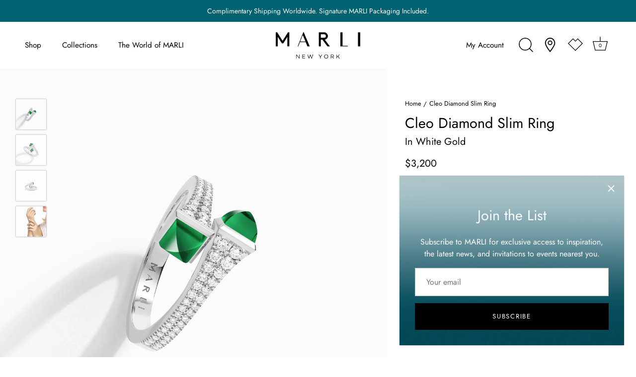

--- FILE ---
content_type: text/css
request_url: https://marlinewyork.com/cdn/shop/t/158/assets/header.css?v=82431063163855052351766532599
body_size: 1048
content:
@media (min-width:1101px){.tier-appeared{overflow-y:hidden!important}.desktop-inline{display:inline-flex!important}.mobile-inline,.hamburger_menu{display:none!important}.main_menu_one{max-width:40%!important;width:100%!important;display:flex!important;justify-content:flex-start!important;align-items:center}.main_menu_two{padding-right:26px;max-width:40%!important;width:100%!important;display:flex!important;justify-content:flex-end!important;align-items:center}.header_logo{max-width:20%!important;width:100%!important;display:flex!important;justify-content:center!important;align-items:center}.nav-inline-desktop .logo img{margin:auto!important}.nav-right-side>*{column-gap:20px;margin-right:20px}}@media (max-width:1100px){.header_logo{width:-webkit-fill-available}.main_menu_two{display:flex;column-gap:20px}.site-control .site-control__inner{column-gap:20px;padding:0 20px}.nav-heart{right:55px!important}.mobile-inline{display:inline-flex!important;left:55px!important}.hamburger_menu{display:block!important}.desktop-inline{display:none!important}.extra_menu>li{padding:.5em 0;text-align:left;list-style:none}.extra_menu>li:nth-last-child(1){padding:.5em 0 3em!important}}.cartmob{display:none}.cartdesk{display:block}@media only screen and (max-width:560px){.main_menu_two{display:flex;column-gap:10px}.cartmob{display:block}.cartdesk{display:none}}#main-nav__carousel-list img{transform:scale(1);transition:transform .6s cubic-bezier(0,.14,.19,1);height:360px;width:360px;object-fit:cover;aspect-ratio:1;overflow:hidden}#main-nav__carousel-list img:hover{transform:scale(1.05);transition:transform .6s cubic-bezier(0,.14,.19,1);height:360px;width:360px;object-fit:cover;aspect-ratio:1;overflow:hidden}#main-nav__carousel-list .swiper-wraper .swiper-slide{aspect-ratio:1;overflow:hidden;height:350.5px!important}#main-nav__carousel-list li{aspect-ratio:1;height:auto!important}#main-nav__carousel-list .swiper-wrapper .swiper-slide .image-croper{overflow:hidden;width:100%;padding:0!important;aspect-ratio:1}#main-nav__carousel-list{position:relative;width:100%}#main-nav__carousel-list .swiper-scrollbar{position:absolute;left:0%;background:#eee;bottom:0;z-index:50;border-radius:50px;height:4px;margin-left:17%;width:66%!important;margin-top:20px}#main-nav__carousel-list .swiper-scrollbar .swiper-scrollbar-drag{border-radius:50px}.progress-barhead{height:12px;width:0;margin:0% 0% 20px;background:#000}#myProgress{width:80%;margin:auto;background-color:#e6e6e6}.main-nav__carousel{overflow:hidden;margin-right:-5rem;width:auto}.main-nav__carousel .carousel-drag{-webkit-transform:translateX(60vw) translateY(14rem);transform:translate(60vw) translateY(14rem)}@media (min-width: 1024px){.main-nav__carousel-inner{padding-right:calc(1.6rem + (50vw - 1.6rem)/8)}}@media (min-width: 1920px){.main-nav__carousel-inner{padding-right:calc(1.6rem + (50vw - 1.6rem)/8)}}.main-nav__carousel-inner.carousel__inner{margin-bottom:3rem}@media (min-width: 1500px){.main-nav__carousel-inner.carousel__inner{margin-bottom:3rem}}.main-nav__carousel-list a{text-decoration:none}.main-nav__carousel-list a:hover{color:#393939}.main-nav__carousel-list li{margin-right:3.2rem}.main-nav__carousel-list li:last-child{margin-right:0}.main-nav__carousel-list img{height:32.8rem;width:auto}.main-nav__carousel-list p{font-weight:300;line-height:2}.main-nav__carousel-bar.carousel-progress{width:calc(100% - 1.6rem - ((50vw - 1.6rem)/8))}@media (min-width: 1920px){.main-nav__carousel-bar.carousel-progress{width:calc(100% - 1.6rem - ((50vw - 1.6rem)/8))}}.carousel{position:relative}.carousel__inner{background-color:#fffef8;overflow:hidden;margin-bottom:5rem;width:auto}@media (min-width: 1500px){.carousel__inner{margin-bottom:9rem}.carousel-block--featured .carousel__inner{margin-bottom:3rem}}.carousel__list{display:block;font-size:0;list-style-type:none;max-width:none;padding-left:0;position:relative;white-space:nowrap;cursor:grab!important}.carousel__list li{display:inline-block;height:100%;margin-bottom:0;vertical-align:top;width:250px;cursor:grab;pointer-events:none;-webkit-user-select:none;user-select:none}.carousel-arrows{display:none}@media (min-width: 1240px){.carousel-arrows{display:flex}}.carousel-arrows__arrow{cursor:pointer;margin-right:2.4rem;overflow:hidden;position:relative;width:4.4rem}.carousel-arrows__arrow svg{display:block;margin-bottom:1rem;margin-top:1rem;margin-left:auto;margin-right:auto;position:relative;height:1.1rem;transition:-webkit-transform .6s cubic-bezier(.19,1,.22,1) .1s;transition:transform .6s cubic-bezier(.19,1,.22,1) .1s;transition:transform .6s cubic-bezier(.19,1,.22,1) .1s,-webkit-transform .6s cubic-bezier(.19,1,.22,1) .1s;width:auto}.carousel-arrows__arrow svg:nth-child(2){left:0;position:absolute;top:0;-webkit-transform:translateX(-110%);transform:translate(-110%);transition:-webkit-transform .6s cubic-bezier(.19,1,.22,1);transition:transform .6s cubic-bezier(.19,1,.22,1);transition:transform .6s cubic-bezier(.19,1,.22,1),-webkit-transform .6s cubic-bezier(.19,1,.22,1)}.carousel-arrows__arrow path{fill:#393939;transition:fill .6s cubic-bezier(.19,1,.22,1)}.carousel-arrows__arrow:hover svg{-webkit-transform:translateX(110%);transform:translate(110%);transition:-webkit-transform .6s cubic-bezier(.19,1,.22,1);transition:transform .6s cubic-bezier(.19,1,.22,1);transition:transform .6s cubic-bezier(.19,1,.22,1),-webkit-transform .6s cubic-bezier(.19,1,.22,1)}.carousel-arrows__arrow:hover svg:nth-child(2){-webkit-transform:translateX(0);transform:translate(0);transition-delay:.1s}.carousel-arrows__arrow--prev svg{-webkit-transform:rotateY(180deg);transform:rotateY(180deg)}.carousel-arrows__arrow--prev svg:nth-child(2){-webkit-transform:rotateY(180deg) translateX(-130%);transform:rotateY(180deg) translate(-130%)}.carousel-arrows__arrow--prev:hover svg{-webkit-transform:rotateY(180deg) translateX(130%);transform:rotateY(180deg) translate(130%)}.carousel-arrows__arrow--prev:hover svg:nth-child(2){-webkit-transform:rotateY(180deg) translateX(0);transform:rotateY(180deg) translate(0)}[data-start=true] .carousel-arrows__arrow--prev path{fill:#c8c7ba}[data-start=true] .carousel-arrows__arrow--prev:hover svg{-webkit-transform:rotateY(180deg);transform:rotateY(180deg);transition:-webkit-transform .6s cubic-bezier(.19,1,.22,1) .1s;transition:transform .6s cubic-bezier(.19,1,.22,1) .1s;transition:transform .6s cubic-bezier(.19,1,.22,1) .1s,-webkit-transform .6s cubic-bezier(.19,1,.22,1) .1s}[data-start=true] .carousel-arrows__arrow--prev:hover svg:nth-child(2){-webkit-transform:rotateY(180deg) translateX(-110%);transform:rotateY(180deg) translate(-110%);transition:-webkit-transform .6s cubic-bezier(.19,1,.22,1);transition:transform .6s cubic-bezier(.19,1,.22,1);transition:transform .6s cubic-bezier(.19,1,.22,1),-webkit-transform .6s cubic-bezier(.19,1,.22,1)}[data-end=true] .carousel-arrows__arrow--next path{fill:#c8c7ba}[data-end=true] .carousel-arrows__arrow--next:hover svg{-webkit-transform:none;transform:none;transition:-webkit-transform .6s cubic-bezier(.19,1,.22,1) .1s;transition:transform .6s cubic-bezier(.19,1,.22,1) .1s;transition:transform .6s cubic-bezier(.19,1,.22,1) .1s,-webkit-transform .6s cubic-bezier(.19,1,.22,1) .1s}[data-end=true] .carousel-arrows__arrow--next:hover svg:nth-child(2){-webkit-transform:translateX(-110%);transform:translate(-110%);transition:-webkit-transform .6s cubic-bezier(.19,1,.22,1);transition:transform .6s cubic-bezier(.19,1,.22,1);transition:transform .6s cubic-bezier(.19,1,.22,1),-webkit-transform .6s cubic-bezier(.19,1,.22,1)}.carousel-progress{background-color:#c8c7ba;height:.1rem;overflow:hidden;position:relative;visibility:hidden;width:100%}[data-init=true] .carousel-progress{visibility:visible}.carousel-progress:before{background-color:#393939;content:"";height:100%;left:0;position:absolute;top:0;width:20%}.carousel-progress__bar{background-color:#393939;height:100%;left:20%;position:absolute;top:0;-webkit-transform:scaleX(0);transform:scaleX(0);-webkit-transform-origin:0% 50%;transform-origin:0% 50%;width:80%}.carousel-drag{display:none;height:10rem;left:-5rem;mix-blend-mode:exclusion;opacity:0;pointer-events:none;position:absolute;top:-6rem;transition:visibility 0s 1s,opacity 1s cubic-bezier(.39,.575,.565,1);visibility:hidden;width:10rem;z-index:99999}.carousel-drag svg{-webkit-transform:rotateZ(-90deg);transform:rotate(-90deg)}.carousel-drag svg circle{stroke:#fffef8;stroke-dasharray:308px;stroke-dashoffset:308px;transition:stroke-dashoffset 1s cubic-bezier(.39,.575,.565,1)}.carousel-drag>span{color:#fffef8;left:50%;overflow:hidden;position:absolute;top:50%;-webkit-transform:translateX(-50%) translateY(-50%);transform:translate(-50%) translateY(-50%)}.carousel-drag>span span{font-size:.9rem;display:block;line-height:1.2;text-transform:uppercase;-webkit-transform:translateY(100%);transform:translateY(100%);transition:-webkit-transform .4s cubic-bezier(.47,0,.745,.715);transition:transform .4s cubic-bezier(.47,0,.745,.715);transition:transform .4s cubic-bezier(.47,0,.745,.715),-webkit-transform .4s cubic-bezier(.47,0,.745,.715)}@media (min-width: 1240px){.carousel-drag{display:block}}.carousel-drag.visible{opacity:1;transition:none;visibility:visible}.carousel-drag.visible svg circle{stroke-dashoffset:0;transition:stroke-dashoffset 1s cubic-bezier(.39,.575,.565,1)}.carousel-drag.visible>span span{-webkit-transform:none;transform:none;transition:-webkit-transform .6s cubic-bezier(.39,.575,.565,1) .2s;transition:transform .6s cubic-bezier(.39,.575,.565,1) .2s;transition:transform .6s cubic-bezier(.39,.575,.565,1) .2s,-webkit-transform .6s cubic-bezier(.39,.575,.565,1) .2s}.extra_menu svg{height:20px;width:20px}
/*# sourceMappingURL=/cdn/shop/t/158/assets/header.css.map?v=82431063163855052351766532599 */


--- FILE ---
content_type: text/javascript
request_url: https://marlinewyork.com/cdn/shop/t/158/assets/video-popup.js?v=137747197846076701071766532608
body_size: -594
content:
//# sourceMappingURL=/cdn/shop/t/158/assets/video-popup.js.map?v=137747197846076701071766532608


--- FILE ---
content_type: text/javascript
request_url: https://marlinewyork.com/cdn/shop/t/158/assets/Draggable.min.js?v=141343012280333407961766532583
body_size: 11358
content:
/*!
 * VERSION: 0.14.1
 * DATE: 2015-09-05
 * UPDATES AND DOCS AT: http://greensock.com
 *
 * Requires TweenLite and CSSPlugin version 1.17.0 or later (TweenMax contains both TweenLite and CSSPlugin). ThrowPropsPlugin is required for momentum-based continuation of movement after the mouse/touch is released (ThrowPropsPlugin is a membership benefit of Club GreenSock - http://greensock.com/club/).
 *
 * @license Copyright (c) 2008-2015, GreenSock. All rights reserved.
 * This work is subject to the terms at http://greensock.com/standard-license or for
 * Club GreenSock members, the software agreement that was issued with your membership.
 * 
 * @author: Jack Doyle, jack@greensock.com
 */
var _gsScope="undefined"!=typeof module&&module.exports&&"undefined"!=typeof global?global:this||window;(_gsScope._gsQueue||(_gsScope._gsQueue=[])).push(function(){"use strict";_gsScope._gsDefine("utils.Draggable",["events.EventDispatcher","TweenLite","plugins.CSSPlugin"],function(t,e,i){var r,s,n,a,o,l,h,u,_={css:{}},c={css:{}},f={css:{}},p={css:{}},d=_gsScope._gsDefine.globals,m={},g=document,v=g.documentElement||{},y=function(t){return g.createElementNS?g.createElementNS("http://www.w3.org/1999/xhtml",t):g.createElement(t)},T=y("div"),x=[],w=function(){return!1},b=180/Math.PI,P=999999999999999,S=Date.now||function(){return(new Date).getTime()},k=!(g.addEventListener||!g.all),C=g.createElement("div"),R=[],O={},A=0,D=/^(?:a|input|textarea|button|select)$/i,M=0,L=-1!==navigator.userAgent.toLowerCase().indexOf("android"),N=0,F={},E={},I=function(t){if("string"==typeof t&&(t=e.selector(t)),!t||t.nodeType)return[t];var i,r=[],s=t.length;for(i=0;i!==s;r.push(t[i++]));return r},z=function(){for(var t=R.length;--t>-1;)R[t]()},X=function(t){R.push(t),1===R.length&&e.ticker.addEventListener("tick",z,this,!1,1)},B=function(t){for(var i=R.length;--i>-1;)R[i]===t&&R.splice(i,1);e.to(Y,0,{overwrite:"all",delay:15,onComplete:Y})},Y=function(){R.length||e.ticker.removeEventListener("tick",z)},W=function(t,e){var i;for(i in e)void 0===t[i]&&(t[i]=e[i]);return t},j=function(){return null!=window.pageYOffset?window.pageYOffset:null!=g.scrollTop?g.scrollTop:v.scrollTop||g.body.scrollTop||0},U=function(){return null!=window.pageXOffset?window.pageXOffset:null!=g.scrollLeft?g.scrollLeft:v.scrollLeft||g.body.scrollLeft||0},V=function(t,e){Me(t,"scroll",e),q(t.parentNode)||V(t.parentNode,e)},G=function(t,e){Le(t,"scroll",e),q(t.parentNode)||G(t.parentNode,e)},q=function(t){return!(t&&t!==v&&t!==g&&t!==g.body&&t!==window&&t.nodeType&&t.parentNode)},H=function(t,e){var i="x"===e?"Width":"Height",r="scroll"+i,s="client"+i,n=g.body;return Math.max(0,q(t)?Math.max(v[r],n[r])-(window["inner"+i]||v[s]||n[s]):t[r]-t[s])},Q=function(t){var e=q(t),i=H(t,"x"),r=H(t,"y");e?t=E:Q(t.parentNode),t._gsMaxScrollX=i,t._gsMaxScrollY=r,t._gsScrollX=t.scrollLeft||0,t._gsScrollY=t.scrollTop||0},Z=function(t,e){return t=t||window.event,m.pageX=t.clientX+g.body.scrollLeft+v.scrollLeft,m.pageY=t.clientY+g.body.scrollTop+v.scrollTop,e&&(t.returnValue=!1),m},$=function(t){return t?("string"==typeof t&&(t=e.selector(t)),t.length&&t!==window&&t[0]&&t[0].style&&!t.nodeType&&(t=t[0]),t===window||t.nodeType&&t.style?t:null):t},K=function(t,e){var i,s,n,a=t.style;if(void 0===a[e]){for(n=["O","Moz","ms","Ms","Webkit"],s=5,i=e.charAt(0).toUpperCase()+e.substr(1);--s>-1&&void 0===a[n[s]+i];);if(0>s)return"";r=3===s?"ms":n[s],e=r+i}return e},J=function(t,e,i){var r=t.style;r&&(void 0===r[e]&&(e=K(t,e)),null==i?r.removeProperty?r.removeProperty(e.replace(/([A-Z])/g,"-$1").toLowerCase()):r.removeAttribute(e):void 0!==r[e]&&(r[e]=i))},te=g.defaultView?g.defaultView.getComputedStyle:w,ee=/(?:Left|Right|Width)/i,ie=/(?:\d|\-|\+|=|#|\.)*/g,re=function(t,e,i,r,s){if("px"===r||!r)return i;if("auto"===r||!i)return 0;var n,a=ee.test(e),o=t,l=T.style,h=0>i;return h&&(i=-i),"%"===r&&-1!==e.indexOf("border")?n=i/100*(a?t.clientWidth:t.clientHeight):(l.cssText="border:0 solid red;position:"+ne(t,"position",!0)+";line-height:0;","%"!==r&&o.appendChild?l[a?"borderLeftWidth":"borderTopWidth"]=i+r:(o=t.parentNode||g.body,l[a?"width":"height"]=i+r),o.appendChild(T),n=parseFloat(T[a?"offsetWidth":"offsetHeight"]),o.removeChild(T),0!==n||s||(n=re(t,e,i,r,!0))),h?-n:n},se=function(t,e){if("absolute"!==ne(t,"position",!0))return 0;var i="left"===e?"Left":"Top",r=ne(t,"margin"+i,!0);return t["offset"+i]-(re(t,e,parseFloat(r),(r+"").replace(ie,""))||0)},ne=function(t,e,i){var r,s=(t._gsTransform||{})[e];return s||0===s?s:(t.style[e]?s=t.style[e]:(r=te(t))?(s=r.getPropertyValue(e.replace(/([A-Z])/g,"-$1").toLowerCase()),s=s||r.length?s:r[e]):t.currentStyle&&(s=t.currentStyle[e]),"auto"!==s||"top"!==e&&"left"!==e||(s=se(t,e)),i?s:parseFloat(s)||0)},ae=function(t,e,i){var r=t.vars,s=r[i],n=t._listeners[e];"function"==typeof s&&s.apply(r[i+"Scope"]||r.callbackScope||t,r[i+"Params"]||[t.pointerEvent]),n&&t.dispatchEvent(e)},oe=function(t,e){var i,r,s,n=$(t);return n?Ce(n,e):void 0!==t.left?(s=xe(e),{left:t.left-s.x,top:t.top-s.y,width:t.width,height:t.height}):(r=t.min||t.minX||t.minRotation||0,i=t.min||t.minY||0,{left:r,top:i,width:(t.max||t.maxX||t.maxRotation||0)-r,height:(t.max||t.maxY||0)-i})},le=function(){if(!g.createElementNS)return a=0,o=!1,void 0;var t,e,i,r,s=y("div"),n=g.createElementNS("http://www.w3.org/2000/svg","svg"),u=y("div"),_=s.style,c=g.body||v;g.body&&_e&&(_.position=u.style.position="absolute",c.appendChild(u),u.appendChild(s),_.height="10px",r=s.offsetTop,u.style.border="5px solid red",h=r!==s.offsetTop,c.removeChild(u)),_=n.style,n.setAttributeNS(null,"width","400px"),n.setAttributeNS(null,"height","400px"),n.setAttributeNS(null,"viewBox","0 0 400 400"),_.display="block",_.boxSizing="border-box",_.border="0px solid red",_.transform="none",s.style.cssText="width:100px;height:100px;overflow:scroll",c.appendChild(s),s.appendChild(n),i=n.createSVGPoint().matrixTransform(n.getScreenCTM()),e=i.y,s.scrollTop=100,i.x=i.y=0,i=i.matrixTransform(n.getScreenCTM()),l=100.1>e-i.y?0:e-i.y-150,s.removeChild(n),c.removeChild(s),c.appendChild(n),t=n.getScreenCTM(),e=t.e,_.border="50px solid red",t=n.getScreenCTM(),0===e&&0===t.e&&0===t.f&&1===t.a?(a=1,o=!0):(a=e!==t.e?1:0,o=1!==t.a),c.removeChild(n)},he=""!==K(T,"perspective"),ue=K(T,"transformOrigin").replace(/^ms/g,"Ms").replace(/([A-Z])/g,"-$1").toLowerCase(),_e=K(T,"transform"),ce=_e.replace(/^ms/g,"Ms").replace(/([A-Z])/g,"-$1").toLowerCase(),fe={},pe={},de=window.SVGElement,me=function(t){return!!(de&&"function"==typeof t.getBBox&&t.getCTM&&(!t.parentNode||t.parentNode.getBBox&&t.parentNode.getCTM))},ge=(/MSIE ([0-9]{1,}[\.0-9]{0,})/.exec(navigator.userAgent)||/Trident\/.*rv:([0-9]{1,}[\.0-9]{0,})/.exec(navigator.userAgent))&&11>parseFloat(RegExp.$1),ve=[],ye=[],Te=function(t){if(!t.getBoundingClientRect||!t.parentNode||!_e)return{offsetTop:0,offsetLeft:0,scaleX:1,scaleY:1,offsetParent:v};if(We.cacheSVGData!==!1&&t._gsCache&&t._gsCache.lastUpdate===e.ticker.frame)return t._gsCache;var i,r,s,n,h,u,_,c,f,p,d,m,y=t,T=we(t);if(T.lastUpdate=e.ticker.frame,t.getBBox&&!T.isSVGRoot){for(y=t.parentNode,i=t.getBBox();y&&"svg"!==(y.nodeName+"").toLowerCase();)y=y.parentNode;return n=Te(y),T.offsetTop=i.y*n.scaleY,T.offsetLeft=i.x*n.scaleX,T.scaleX=n.scaleX,T.scaleY=n.scaleY,T.offsetParent=y||v,T}for(s=T.offsetParent,s===g.body&&(s=v),ye.length=ve.length=0;y&&(h=ne(y,_e,!0),"matrix(1, 0, 0, 1, 0, 0)"!==h&&"none"!==h&&"translate3d(0px, 0px, 0px)"!==h&&(ye.push(y),ve.push(y.style[_e]),y.style[_e]="none"),y!==s);)y=y.parentNode;for(r=s.getBoundingClientRect(),h=t.getScreenCTM(),c=t.createSVGPoint(),_=c.matrixTransform(h),c.x=c.y=10,c=c.matrixTransform(h),T.scaleX=(c.x-_.x)/10,T.scaleY=(c.y-_.y)/10,void 0===a&&le(),T.borderBox&&!o&&t.getAttribute("width")&&(n=te(t)||{},f=parseFloat(n.borderLeftWidth)+parseFloat(n.borderRightWidth)||0,p=parseFloat(n.borderTopWidth)+parseFloat(n.borderBottomWidth)||0,d=parseFloat(n.width)||0,m=parseFloat(n.height)||0,T.scaleX*=(d-f)/d,T.scaleY*=(m-p)/m),l?(i=t.getBoundingClientRect(),T.offsetLeft=i.left-r.left,T.offsetTop=i.top-r.top):(T.offsetLeft=_.x-r.left,T.offsetTop=_.y-r.top),T.offsetParent=s,u=ye.length;--u>-1;)ye[u].style[_e]=ve[u];return T},xe=function(t,i){if(i=i||{},!t||t===v||!t.parentNode||t===window)return{x:0,y:0};var r=te(t),s=ue&&r?r.getPropertyValue(ue):"50% 50%",n=s.split(" "),a=-1!==s.indexOf("left")?"0%":-1!==s.indexOf("right")?"100%":n[0],o=-1!==s.indexOf("top")?"0%":-1!==s.indexOf("bottom")?"100%":n[1];return("center"===o||null==o)&&(o="50%"),("center"===a||isNaN(parseFloat(a)))&&(a="50%"),t.getBBox&&me(t)?(t._gsTransform||(e.set(t,{x:"+=0",overwrite:!1}),void 0===t._gsTransform.xOrigin&&console.log("Draggable requires at least GSAP 1.17.0")),s=t.getBBox(),i.x=t._gsTransform.xOrigin-s.x,i.y=t._gsTransform.yOrigin-s.y):(t.getBBox&&!t.offsetWidth&&-1!==(a+o).indexOf("%")&&(t=t.getBBox(),t={offsetWidth:t.width,offsetHeight:t.height}),i.x=-1!==a.indexOf("%")?t.offsetWidth*parseFloat(a)/100:parseFloat(a),i.y=-1!==o.indexOf("%")?t.offsetHeight*parseFloat(o)/100:parseFloat(o)),i},we=function(t){if(We.cacheSVGData!==!1&&t._gsCache&&t._gsCache.lastUpdate===e.ticker.frame)return t._gsCache;var i,r=t._gsCache=t._gsCache||{},s=te(t),n=t.getBBox&&me(t),a="svg"===(t.nodeName+"").toLowerCase();if(r.isSVG=n,r.isSVGRoot=a,r.borderBox="border-box"===s.boxSizing,r.computedStyle=s,a)(r.offsetParent=t.offsetParent)||(i=t.parentNode||v,i.insertBefore(T,t),r.offsetParent=T.offsetParent||v,i.removeChild(T));else if(n){for(i=t.parentNode;i&&"svg"!==(i.nodeName+"").toLowerCase();)i=i.parentNode;r.offsetParent=i}return r},be=function(t,e,i,r){if(t===window||!t||!t.style||!t.parentNode)return[1,0,0,1,0,0];var s,n,o,l,u,_,c,f,p,d,m,y,T,x,w=t._gsCache||we(t),b=t.parentNode,P=b._gsCache||we(b),S=w.computedStyle,k=w.isSVG?P.offsetParent:b.offsetParent;return s=w.isSVG&&-1!==(t.style[_e]+"").indexOf("matrix")?t.style[_e]:S?S.getPropertyValue(ce):t.currentStyle?t.currentStyle[_e]:"1,0,0,1,0,0",t.getBBox&&-1!==(t.getAttribute("transform")+"").indexOf("matrix")&&(s=t.getAttribute("transform")),s=(s+"").match(/(?:\-|\b)[\d\-\.e]+\b/g)||[1,0,0,1,0,0],s.length>6&&(s=[s[0],s[1],s[4],s[5],s[12],s[13]]),r?s[4]=s[5]=0:w.isSVG&&(u=t._gsTransform)&&(u.xOrigin||u.yOrigin)&&(s[0]=parseFloat(s[0]),s[1]=parseFloat(s[1]),s[2]=parseFloat(s[2]),s[3]=parseFloat(s[3]),s[4]=parseFloat(s[4])-(u.xOrigin-(u.xOrigin*s[0]+u.yOrigin*s[2])),s[5]=parseFloat(s[5])-(u.yOrigin-(u.xOrigin*s[1]+u.yOrigin*s[3]))),e&&(void 0===a&&le(),o=w.isSVG||w.isSVGRoot?Te(t):t,w.isSVG?(l=t.getBBox(),d=P.isSVGRoot?{x:0,y:0}:b.getBBox(),o={offsetLeft:l.x-d.x,offsetTop:l.y-d.y,offsetParent:w.offsetParent}):w.isSVGRoot?(m=parseInt(S.borderTopWidth,10)||0,y=parseInt(S.borderLeftWidth,10)||0,T=(s[0]-a)*y+s[2]*m,x=s[1]*y+(s[3]-a)*m,_=e.x,c=e.y,f=_-(_*s[0]+c*s[2]),p=c-(_*s[1]+c*s[3]),s[4]=parseFloat(s[4])+f,s[5]=parseFloat(s[5])+p,e.x-=f,e.y-=p,_=o.scaleX,c=o.scaleY,e.x*=_,e.y*=c,s[0]*=_,s[1]*=c,s[2]*=_,s[3]*=c,ge||(e.x+=T,e.y+=x)):!h&&t.offsetParent&&(e.x+=parseInt(ne(t.offsetParent,"borderLeftWidth"),10)||0,e.y+=parseInt(ne(t.offsetParent,"borderTopWidth"),10)||0),n=b===v||b===g.body,s[4]=Number(s[4])+e.x+(o.offsetLeft||0)-i.x-(n?0:b.scrollLeft||0),s[5]=Number(s[5])+e.y+(o.offsetTop||0)-i.y-(n?0:b.scrollTop||0),b&&"fixed"===ne(t,"position",S)&&(s[4]+=U(),s[5]+=j()),b&&b!==v&&k===o.offsetParent&&(s[4]-=b.offsetLeft||0,s[5]-=b.offsetTop||0,h||!b.offsetParent||w.isSVG||w.isSVGRoot||(s[4]-=parseInt(ne(b.offsetParent,"borderLeftWidth"),10)||0,s[5]-=parseInt(ne(b.offsetParent,"borderTopWidth"),10)||0))),s},Pe=function(t,e){if(!t||t===window||!t.parentNode)return[1,0,0,1,0,0];for(var i,r,s,n,a,o,l,h,u=xe(t,fe),_=xe(t.parentNode,pe),c=be(t,u,_);(t=t.parentNode)&&t.parentNode&&t!==v;)u=_,_=xe(t.parentNode,u===fe?pe:fe),l=be(t,u,_),i=c[0],r=c[1],s=c[2],n=c[3],a=c[4],o=c[5],c[0]=i*l[0]+r*l[2],c[1]=i*l[1]+r*l[3],c[2]=s*l[0]+n*l[2],c[3]=s*l[1]+n*l[3],c[4]=a*l[0]+o*l[2]+l[4],c[5]=a*l[1]+o*l[3]+l[5];return e&&(i=c[0],r=c[1],s=c[2],n=c[3],a=c[4],o=c[5],h=i*n-r*s,c[0]=n/h,c[1]=-r/h,c[2]=-s/h,c[3]=i/h,c[4]=(s*o-n*a)/h,c[5]=-(i*o-r*a)/h),c},Se=function(t,e,i,r,s){t=$(t);var n=Pe(t,!1,s),a=e.x,o=e.y;return i&&(xe(t,e),a-=e.x,o-=e.y),r=r===!0?e:r||{},r.x=a*n[0]+o*n[2]+n[4],r.y=a*n[1]+o*n[3]+n[5],r},ke=function(t,e,i){var r=t.x*e[0]+t.y*e[2]+e[4],s=t.x*e[1]+t.y*e[3]+e[5];return t.x=r*i[0]+s*i[2]+i[4],t.y=r*i[1]+s*i[3]+i[5],t},Ce=function(t,e,i){if(!(t=$(t)))return null;e=$(e);var r,s,n,a,o,l,h,u,_,c,f,p,d,m,y,T,x,w,b,P,S,C,R=t.getBBox&&me(t);if(t===window)a=j(),s=U(),n=s+(v.clientWidth||t.innerWidth||g.body.clientWidth||0),o=a+((t.innerHeight||0)-20<v.clientHeight?v.clientHeight:t.innerHeight||g.body.clientHeight||0);else{if(void 0===e||e===window)return t.getBoundingClientRect();r=xe(t),s=-r.x,a=-r.y,R?(p=t.getBBox(),d=p.width,m=p.height):t.offsetWidth?(d=t.offsetWidth,m=t.offsetHeight):(S=te(t),d=parseFloat(S.width),m=parseFloat(S.height)),n=s+d,o=a+m,"svg"!==t.nodeName.toLowerCase()||k||(y=Te(t),C=y.computedStyle||{},w=(t.getAttribute("viewBox")||"0 0").split(" "),b=parseFloat(w[0]),P=parseFloat(w[1]),T=parseFloat(C.borderLeftWidth)||0,x=parseFloat(C.borderTopWidth)||0,n-=d-(d-T)/y.scaleX-b,o-=m-(m-x)/y.scaleY-P,s-=T/y.scaleX-b,a-=x/y.scaleY-P,S&&(n+=(parseFloat(C.borderRightWidth)+T)/y.scaleX,o+=(x+parseFloat(C.borderBottomWidth))/y.scaleY))}return t===e?{left:s,top:a,width:n-s,height:o-a}:(l=Pe(t),h=Pe(e,!0),u=ke({x:s,y:a},l,h),_=ke({x:n,y:a},l,h),c=ke({x:n,y:o},l,h),f=ke({x:s,y:o},l,h),s=Math.min(u.x,_.x,c.x,f.x),a=Math.min(u.y,_.y,c.y,f.y),F.x=F.y=0,i&&xe(e,F),{left:s+F.x,top:a+F.y,width:Math.max(u.x,_.x,c.x,f.x)-s,height:Math.max(u.y,_.y,c.y,f.y)-a})},Re=function(t){return t&&t.length&&t[0]&&(t[0].nodeType&&t[0].style&&!t.nodeType||t[0].length&&t[0][0])?!0:!1},Oe=function(t){var e,i,r,s=[],n=t.length;for(e=0;n>e;e++)if(i=t[e],Re(i))for(r=i.length,r=0;i.length>r;r++)s.push(i[r]);else i&&0!==i.length&&s.push(i);return s},Ae="ontouchstart"in v&&"orientation"in window,De=function(t){for(var e=t.split(","),i=(void 0!==T.onpointerdown?"pointerdown,pointermove,pointerup,pointercancel":void 0!==T.onmspointerdown?"MSPointerDown,MSPointerMove,MSPointerUp,MSPointerCancel":t).split(","),r={},s=8;--s>-1;)r[e[s]]=i[s],r[i[s]]=e[s];return r}("touchstart,touchmove,touchend,touchcancel"),Me=function(t,e,i,r){t.addEventListener?t.addEventListener(De[e]||e,i,r):t.attachEvent&&t.attachEvent("on"+e,i)},Le=function(t,e,i){t.removeEventListener?t.removeEventListener(De[e]||e,i):t.detachEvent&&t.detachEvent("on"+e,i)},Ne=function(t,e){for(var i=t.length;--i>-1;)if(t[i].identifier===e)return!0;return!1},Fe=function(t){s=t.touches&&t.touches.length>M,Le(t.target,"touchend",Fe)},Ee=function(t){s=t.touches&&t.touches.length>M,Me(t.target,"touchend",Fe)},Ie=function(t,e,i,r,s,n){var a,o,l,h={};if(e)if(1!==s&&e instanceof Array){for(h.end=a=[],l=e.length,o=0;l>o;o++)a[o]=e[o]*s;i+=1.1,r-=1.1}else h.end="function"==typeof e?function(i){return e.call(t,i)*s}:e;return(i||0===i)&&(h.max=i),(r||0===r)&&(h.min=r),n&&(h.velocity=0),h},ze=function(t){var e;return t&&t.getAttribute&&"BODY"!==t.nodeName?"true"===(e=t.getAttribute("data-clickable"))||"false"!==e&&(t.onclick||D.test(t.nodeName+"")||"true"===t.getAttribute("contentEditable"))?!0:ze(t.parentNode):!1},Xe=function(t,e){for(var i,r=t.length;--r>-1;)i=t[r],i.ondragstart=i.onselectstart=e?null:w,J(i,"userSelect",e?"text":"none")},Be=function(){var t,e=g.createElement("div"),i=g.createElement("div"),r=i.style,s=g.body||T;return r.display="inline-block",r.position="relative",e.style.cssText=i.innerHTML="width:90px; height:40px; padding:10px; overflow:auto; visibility: hidden",e.appendChild(i),s.appendChild(e),u=i.offsetHeight+18>e.scrollHeight,r.width="100%",_e||(r.paddingRight="500px",t=e.scrollLeft=e.scrollWidth-e.clientWidth,r.left="-90px",t=t!==e.scrollLeft),s.removeChild(e),t}(),Ye=function(t,i){t=$(t),i=i||{};var r,s,n,a,o,l,h=g.createElement("div"),_=h.style,c=t.firstChild,f=0,p=0,d=t.scrollTop,m=t.scrollLeft,v=t.scrollWidth,y=t.scrollHeight,T=0,x=0,w=0;he&&i.force3D!==!1?(o="translate3d(",l="px,0px)"):_e&&(o="translate(",l="px)"),this.scrollTop=function(t,e){return arguments.length?(this.top(-t,e),void 0):-this.top()},this.scrollLeft=function(t,e){return arguments.length?(this.left(-t,e),void 0):-this.left()},this.left=function(r,s){if(!arguments.length)return-(t.scrollLeft+p);var n=t.scrollLeft-m,a=p;return(n>2||-2>n)&&!s?(m=t.scrollLeft,e.killTweensOf(this,!0,{left:1,scrollLeft:1}),this.left(-m),i.onKill&&i.onKill(),void 0):(r=-r,0>r?(p=0|r-.5,r=0):r>x?(p=0|r-x,r=x):p=0,(p||a)&&(o?this._suspendTransforms||(_[_e]=o+-p+"px,"+-f+l):_.left=-p+"px",Be&&p+T>=0&&(_.paddingRight=p+T+"px")),t.scrollLeft=0|r,m=t.scrollLeft,void 0)},this.top=function(r,s){if(!arguments.length)return-(t.scrollTop+f);var n=t.scrollTop-d,a=f;return(n>2||-2>n)&&!s?(d=t.scrollTop,e.killTweensOf(this,!0,{top:1,scrollTop:1}),this.top(-d),i.onKill&&i.onKill(),void 0):(r=-r,0>r?(f=0|r-.5,r=0):r>w?(f=0|r-w,r=w):f=0,(f||a)&&(o?this._suspendTransforms||(_[_e]=o+-p+"px,"+-f+l):_.top=-f+"px"),t.scrollTop=0|r,d=t.scrollTop,void 0)},this.maxScrollTop=function(){return w},this.maxScrollLeft=function(){return x},this.disable=function(){for(c=h.firstChild;c;)a=c.nextSibling,t.appendChild(c),c=a;t===h.parentNode&&t.removeChild(h)},this.enable=function(){if(c=t.firstChild,c!==h){for(;c;)a=c.nextSibling,h.appendChild(c),c=a;t.appendChild(h),this.calibrate()}},this.calibrate=function(e){var i,a,o=t.clientWidth===r;d=t.scrollTop,m=t.scrollLeft,(!o||t.clientHeight!==s||h.offsetHeight!==n||v!==t.scrollWidth||y!==t.scrollHeight||e)&&((f||p)&&(i=this.left(),a=this.top(),this.left(-t.scrollLeft),this.top(-t.scrollTop)),(!o||e)&&(_.display="block",_.width="auto",_.paddingRight="0px",T=Math.max(0,t.scrollWidth-t.clientWidth),T&&(T+=ne(t,"paddingLeft")+(u?ne(t,"paddingRight"):0))),_.display="inline-block",_.position="relative",_.overflow="visible",_.verticalAlign="top",_.width="100%",_.paddingRight=T+"px",u&&(_.paddingBottom=ne(t,"paddingBottom",!0)),k&&(_.zoom="1"),r=t.clientWidth,s=t.clientHeight,v=t.scrollWidth,y=t.scrollHeight,x=t.scrollWidth-r,w=t.scrollHeight-s,n=h.offsetHeight,_.display="block",(i||a)&&(this.left(i),this.top(a)))},this.content=h,this.element=t,this._suspendTransforms=!1,this.enable()},We=function(r,a){t.call(this,r),r=$(r),n||(n=d.com.greensock.plugins.ThrowPropsPlugin),this.vars=a=a||{},this.target=r,this.x=this.y=this.rotation=0,this.dragResistance=parseFloat(a.dragResistance)||0,this.edgeResistance=isNaN(a.edgeResistance)?1:parseFloat(a.edgeResistance)||0,this.lockAxis=a.lockAxis,this.autoScroll=a.autoScroll||0,this.lockedAxis=null,this.allowEventDefault=!!a.allowEventDefault;var o,l,h,u,m,y,T,w,R,D,F,z,Y,j,U,H,K,te,ee,ie,re,se,le,he,ue,_e,ce,fe,pe,de,me,ge,ve=(a.type||(k?"top,left":"x,y")).toLowerCase(),ye=-1!==ve.indexOf("x")||-1!==ve.indexOf("y"),Te=-1!==ve.indexOf("rotation"),xe=Te?"rotation":ye?"x":"left",we=ye?"y":"top",be=-1!==ve.indexOf("x")||-1!==ve.indexOf("left")||"scroll"===ve,ke=-1!==ve.indexOf("y")||-1!==ve.indexOf("top")||"scroll"===ve,Ce=a.minimumMovement||2,Re=this,Oe=I(a.trigger||a.handle||r),Fe={},Be=0,je=!1,Ue=a.clickableTest||ze,Ve=function(t){if(Re.autoScroll&&Re.isDragging&&(te||je)){var e,i,s,n,a,o,h,u,_=r,c=15*Re.autoScroll;for(je=!1,E.scrollTop=null!=window.pageYOffset?window.pageYOffset:null!=v.scrollTop?v.scrollTop:g.body.scrollTop,E.scrollLeft=null!=window.pageXOffset?window.pageXOffset:null!=v.scrollLeft?v.scrollLeft:g.body.scrollLeft,n=Re.pointerX-E.scrollLeft,a=Re.pointerY-E.scrollTop;_&&!i;)i=q(_.parentNode),e=i?E:_.parentNode,s=i?{bottom:Math.max(v.clientHeight,window.innerHeight||0),right:Math.max(v.clientWidth,window.innerWidth||0),left:0,top:0}:e.getBoundingClientRect(),o=h=0,ke&&(a>s.bottom-40&&(u=e._gsMaxScrollY-e.scrollTop)?(je=!0,h=Math.min(u,0|c*(1-Math.max(0,s.bottom-a)/40))):s.top+40>a&&e.scrollTop&&(je=!0,h=-Math.min(e.scrollTop,0|c*(1-Math.max(0,a-s.top)/40))),h&&(e.scrollTop+=h)),be&&(n>s.right-40&&(u=e._gsMaxScrollX-e.scrollLeft)?(je=!0,o=Math.min(u,0|c*(1-Math.max(0,s.right-n)/40))):s.left+40>n&&e.scrollLeft&&(je=!0,o=-Math.min(e.scrollLeft,0|c*(1-Math.max(0,n-s.left)/40))),o&&(e.scrollLeft+=o)),i&&(o||h)&&(window.scrollTo(e.scrollLeft,e.scrollTop),si(Re.pointerX+o,Re.pointerY+h)),_=e}if(te){var f=Re.x,p=Re.y,d=1e-6;d>f&&f>-d&&(f=0),d>p&&p>-d&&(p=0),Te?(pe.data.rotation=Re.rotation=f,pe.setRatio(1)):l?(ke&&l.top(p),be&&l.left(f)):ye?(ke&&(pe.data.y=p),be&&(pe.data.x=f),pe.setRatio(1)):(ke&&(r.style.top=p+"px"),be&&(r.style.left=f+"px")),!w||t||ge||(ge=!0,ae(Re,"drag","onDrag"),ge=!1)}te=!1},qe=function(t,i){var s,n=Re.x,a=Re.y;r._gsTransform||!ye&&!Te||e.set(r,{x:"+=0",overwrite:!1}),ye?(Re.y=r._gsTransform.y,Re.x=r._gsTransform.x):Te?Re.x=Re.rotation=r._gsTransform.rotation:l?(Re.y=l.top(),Re.x=l.left()):(Re.y=parseInt(r.style.top,10)||0,Re.x=parseInt(r.style.left,10)||0),!ie&&!re||i||(ie&&(s=ie(Re.x),s!==Re.x&&(Re.x=s,Te&&(Re.rotation=s))),re&&(s=re(Re.y),s!==Re.y&&(Re.y=s))),(n!==Re.x||a!==Re.y)&&Ve(!0),t||ae(Re,"throwupdate","onThrowUpdate")},He=function(){var t,e,i,s;T=!1,l?(l.calibrate(),Re.minX=D=-l.maxScrollLeft(),Re.minY=z=-l.maxScrollTop(),Re.maxX=R=Re.maxY=F=0,T=!0):a.bounds&&(t=oe(a.bounds,r.parentNode),Te?(Re.minX=D=t.left,Re.maxX=R=t.left+t.width,Re.minY=z=Re.maxY=F=0):void 0!==a.bounds.maxX||void 0!==a.bounds.maxY?(t=a.bounds,Re.minX=D=t.minX,Re.minY=z=t.minY,Re.maxX=R=t.maxX,Re.maxY=F=t.maxY):(e=oe(r,r.parentNode),Re.minX=D=ne(r,xe)+t.left-e.left,Re.minY=z=ne(r,we)+t.top-e.top,Re.maxX=R=D+(t.width-e.width),Re.maxY=F=z+(t.height-e.height)),D>R&&(Re.minX=R,Re.maxX=R=D,D=Re.minX),z>F&&(Re.minY=F,Re.maxY=F=z,z=Re.minY),Te&&(Re.minRotation=D,Re.maxRotation=R),T=!0),a.liveSnap&&(i=a.liveSnap===!0?a.snap||{}:a.liveSnap,s=i instanceof Array||"function"==typeof i,Te?(ie=ei(s?i:i.rotation,D,R,1),re=null):(be&&(ie=ei(s?i:i.x||i.left||i.scrollLeft,D,R,l?-1:1)),ke&&(re=ei(s?i:i.y||i.top||i.scrollTop,z,F,l?-1:1))))},Qe=function(){Re.isThrowing=!1,ae(Re,"throwcomplete","onThrowComplete")},Ze=function(){Re.isThrowing=!1},$e=function(t,e){var i,s,o,h;t&&n?(t===!0&&(i=a.snap||{},s=i instanceof Array||"function"==typeof i,t={resistance:(a.throwResistance||a.resistance||1e3)/(Te?10:1)},Te?t.rotation=Ie(Re,s?i:i.rotation,R,D,1,e):(be&&(t[xe]=Ie(Re,s?i:i.x||i.left||i.scrollLeft,R,D,l?-1:1,e||"x"===Re.lockedAxis)),ke&&(t[we]=Ie(Re,s?i:i.y||i.top||i.scrollTop,F,z,l?-1:1,e||"y"===Re.lockedAxis)))),Re.isThrowing=!0,h=isNaN(a.overshootTolerance)?1===a.edgeResistance?0:1-Re.edgeResistance+.2:a.overshootTolerance,Re.tween=o=n.to(l||r,{throwProps:t,ease:a.ease||d.Power3.easeOut,onComplete:Qe,onOverwrite:Ze,onUpdate:a.fastMode?ae:qe,onUpdateParams:a.fastMode?[Re,"onthrowupdate","onThrowUpdate"]:x},isNaN(a.maxDuration)?2:a.maxDuration,isNaN(a.minDuration)?0===h?0:.5:a.minDuration,h),a.fastMode||(l&&(l._suspendTransforms=!0),o.render(o.duration(),!0,!0),qe(!0,!0),Re.endX=Re.x,Re.endY=Re.y,Te&&(Re.endRotation=Re.x),o.play(0),qe(!0,!0),l&&(l._suspendTransforms=!1))):T&&Re.applyBounds()},Ke=function(){he=Pe(r.parentNode,!0),he[1]||he[2]||1!=he[0]||1!=he[3]||0!=he[4]||0!=he[5]||(he=null)},Je=function(){var t=1-Re.edgeResistance;Ke(),l?(He(),y=l.top(),m=l.left()):(ti()?(qe(!0,!0),He()):Re.applyBounds(),Te?(K=Se(r,{x:0,y:0}),qe(!0,!0),m=Re.x,y=Re.y=Math.atan2(K.y-u,h-K.x)*b):(ce=r.parentNode?r.parentNode.scrollTop||0:0,fe=r.parentNode?r.parentNode.scrollLeft||0:0,y=ne(r,we),m=ne(r,xe))),T&&t&&(m>R?m=R+(m-R)/t:D>m&&(m=D-(D-m)/t),Te||(y>F?y=F+(y-F)/t:z>y&&(y=z-(z-y)/t)))},ti=function(){return Re.tween&&Re.tween.isActive()},ei=function(t,e,i,r){return"function"==typeof t?function(s){var n=Re.isPressed?1-Re.edgeResistance:1;return t.call(Re,s>i?i+(s-i)*n:e>s?e+(s-e)*n:s)*r}:t instanceof Array?function(r){for(var s,n,a=t.length,o=0,l=P;--a>-1;)s=t[a],n=s-r,0>n&&(n=-n),l>n&&s>=e&&i>=s&&(o=a,l=n);return t[o]}:isNaN(t)?function(t){return t}:function(){return t*r}},ii=function(t){var i,s;if(o&&!Re.isPressed&&t&&!("mousedown"===t.type&&30>S()-_e&&De[Re.pointerEvent.type])){if(ue=ti(),Re.pointerEvent=t,De[t.type]?(le=-1!==t.type.indexOf("touch")?t.currentTarget||t.target:g,Me(le,"touchend",ni),Me(le,"touchmove",ri),Me(le,"touchcancel",ni),Me(g,"touchstart",Ee)):(le=null,Me(g,"mousemove",ri)),me=null,Me(g,"mouseup",ni),t&&t.target&&Me(t.target,"mouseup",ni),se=Ue.call(Re,t.target)&&!a.dragClickables)return Me(t.target,"change",ni),ae(Re,"press","onPress"),Xe(Oe,!0),void 0;if(de=!le||be===ke||l||Re.vars.allowNativeTouchScrolling===!1?!1:be?"y":"x",k?t=Z(t,!0):de||Re.allowEventDefault||(t.preventDefault(),t.preventManipulation&&t.preventManipulation()),t.changedTouches?(t=U=t.changedTouches[0],H=t.identifier):t.pointerId?H=t.pointerId:U=H=null,M++,X(Ve),u=Re.pointerY=t.pageY,h=Re.pointerX=t.pageX,(de||Re.autoScroll)&&Q(r.parentNode),!Re.autoScroll||Te||l||!r.parentNode||r.getBBox||!r.parentNode._gsMaxScrollX||C.parentNode||(C.style.width=r.parentNode.scrollWidth+"px",r.parentNode.appendChild(C)),Je(),he&&(i=h*he[0]+u*he[2]+he[4],u=h*he[1]+u*he[3]+he[5],h=i),Re.tween&&Re.tween.kill(),Re.isThrowing=!1,e.killTweensOf(l||r,!0,Fe),l&&e.killTweensOf(r,!0,{scrollTo:1}),Re.tween=Re.lockedAxis=null,(a.zIndexBoost||!Te&&!l&&a.zIndexBoost!==!1)&&(r.style.zIndex=We.zIndex++),Re.isPressed=!0,w=!(!a.onDrag&&!Re._listeners.drag),!Te)for(s=Oe.length;--s>-1;)J(Oe[s],"cursor",a.cursor||"move");ae(Re,"press","onPress")}},ri=function(t){var e,i,r,n,a=t;if(o&&!s&&Re.isPressed&&t){if(Re.pointerEvent=t,e=t.changedTouches){if(t=e[0],t!==U&&t.identifier!==H){for(n=e.length;--n>-1&&(t=e[n]).identifier!==H;);if(0>n)return}}else if(t.pointerId&&H&&t.pointerId!==H)return;if(k)t=Z(t,!0);else{if(le&&de&&!me&&(i=t.pageX,r=t.pageY,he&&(n=i*he[0]+r*he[2]+he[4],r=i*he[1]+r*he[3]+he[5],i=n),me=Math.abs(i-h)>Math.abs(r-u)&&be?"x":"y",Re.vars.lockAxisOnTouchScroll!==!1&&(Re.lockedAxis="x"===me?"y":"x","function"==typeof Re.vars.onLockAxis&&Re.vars.onLockAxis.call(Re,a)),L&&de===me))return ni(a),void 0;Re.allowEventDefault||de&&(!me||de===me)||a.cancelable===!1||(a.preventDefault(),a.preventManipulation&&a.preventManipulation())}Re.autoScroll&&(je=!0),si(t.pageX,t.pageY)}},si=function(t,e){var i,r,s,n,a,o,l=1-Re.dragResistance,_=1-Re.edgeResistance;Re.pointerX=t,Re.pointerY=e,Te?(n=Math.atan2(K.y-e,t-K.x)*b,a=Re.y-n,Re.y=n,a>180?y-=360:-180>a&&(y+=360),s=m+(y-n)*l):(he&&(o=t*he[0]+e*he[2]+he[4],e=t*he[1]+e*he[3]+he[5],t=o),r=e-u,i=t-h,Ce>r&&r>-Ce&&(r=0),Ce>i&&i>-Ce&&(i=0),(Re.lockAxis||Re.lockedAxis)&&(i||r)&&(o=Re.lockedAxis,o||(Re.lockedAxis=o=be&&Math.abs(i)>Math.abs(r)?"y":ke?"x":null,o&&"function"==typeof Re.vars.onLockAxis&&Re.vars.onLockAxis.call(Re,Re.pointerEvent)),"y"===o?r=0:"x"===o&&(i=0)),s=m+i*l,n=y+r*l),ie||re?(ie&&(s=ie(s)),re&&(n=re(n))):T&&(s>R?s=R+(s-R)*_:D>s&&(s=D+(s-D)*_),Te||(n>F?n=F+(n-F)*_:z>n&&(n=z+(n-z)*_))),Te||(s=Math.round(s),n=Math.round(n)),(Re.x!==s||Re.y!==n&&!Te)&&(Te?Re.endRotation=Re.x=Re.endX=s:(ke&&(Re.y=Re.endY=n),be&&(Re.x=Re.endX=s)),te=!0,Re.isDragging||(Re.isDragging=!0,ae(Re,"dragstart","onDragStart")))},ni=function(t,e){if(o&&Re.isPressed&&(!t||null==H||e||!(t.pointerId&&t.pointerId!==H||t.changedTouches&&!Ne(t.changedTouches,H)))){Re.isPressed=!1;var i,s,n,l,h=t,u=Re.isDragging;if(le?(Le(le,"touchend",ni),Le(le,"touchmove",ri),Le(le,"touchcancel",ni),Le(g,"touchstart",Ee)):Le(g,"mousemove",ri),Le(g,"mouseup",ni),t&&t.target&&Le(t.target,"mouseup",ni),te=!1,C.parentNode&&C.parentNode.removeChild(C),se)return t&&Le(t.target,"change",ni),Xe(Oe,!1),ae(Re,"release","onRelease"),ae(Re,"click","onClick"),se=!1,void 0;if(B(Ve),!Te)for(s=Oe.length;--s>-1;)J(Oe[s],"cursor",a.cursor||"move");if(u&&(Be=N=S(),Re.isDragging=!1),M--,t){if(k&&(t=Z(t,!1)),i=t.changedTouches,i&&(t=i[0],t!==U&&t.identifier!==H)){for(s=i.length;--s>-1&&(t=i[s]).identifier!==H;);if(0>s)return}Re.pointerEvent=h,Re.pointerX=t.pageX,Re.pointerY=t.pageY}return h&&!u?(ue&&(a.snap||a.bounds)&&$e(a.throwProps),ae(Re,"release","onRelease"),L&&"touchmove"===h.type||(ae(Re,"click","onClick"),l=h.target||h.srcElement||r,l.click?l.click():g.createEvent&&(n=g.createEvent("MouseEvents"),n.initEvent("click",!0,!0),l.dispatchEvent(n)),_e=S())):($e(a.throwProps),k||Re.allowEventDefault||!h||!a.dragClickables&&Ue.call(Re,h.target)||!u||de&&(!me||de!==me)||h.cancelable===!1||(h.preventDefault(),h.preventManipulation&&h.preventManipulation()),ae(Re,"release","onRelease")),u&&ae(Re,"dragend","onDragEnd"),!0}},ai=function(t){if(t&&Re.isDragging){var e=t.target||t.srcElement||r.parentNode,i=e.scrollLeft-e._gsScrollX,s=e.scrollTop-e._gsScrollY;(i||s)&&(h-=i,u-=s,e._gsScrollX+=i,e._gsScrollY+=s,si(Re.pointerX,Re.pointerY))}},oi=function(t){var e=S(),i=40>e-_e,r=40>e-Be;(Re.isPressed||r||i)&&(t.preventDefault?(t.preventDefault(),(i||r&&Re.vars.suppressClickOnDrag!==!1)&&t.stopImmediatePropagation()):t.returnValue=!1,t.preventManipulation&&t.preventManipulation())};ee=We.get(this.target),ee&&ee.kill(),this.startDrag=function(t){ii(t),Re.isDragging||(Re.isDragging=!0,ae(Re,"dragstart","onDragStart"))},this.drag=ri,this.endDrag=function(t){ni(t,!0)},this.timeSinceDrag=function(){return Re.isDragging?0:(S()-Be)/1e3},this.hitTest=function(t,e){return We.hitTest(Re.target,t,e)},this.getDirection=function(t,e){var i,r,s,a,o,l,h="velocity"===t&&n?t:"object"!=typeof t||Te?"start":"element";return"element"===h&&(o=Ge(Re.target),l=Ge(t)),i="start"===h?Re.x-m:"velocity"===h?n.getVelocity(this.target,xe):o.left+o.width/2-(l.left+l.width/2),Te?0>i?"counter-clockwise":"clockwise":(e=e||2,r="start"===h?Re.y-y:"velocity"===h?n.getVelocity(this.target,we):o.top+o.height/2-(l.top+l.height/2),s=Math.abs(i/r),a=1/e>s?"":0>i?"left":"right",e>s&&(""!==a&&(a+="-"),a+=0>r?"up":"down"),a)},this.applyBounds=function(t){var e,i;return t&&a.bounds!==t?(a.bounds=t,Re.update(!0)):(qe(!0),He(),T&&(e=Re.x,i=Re.y,T&&(e>R?e=R:D>e&&(e=D),i>F?i=F:z>i&&(i=z)),(Re.x!==e||Re.y!==i)&&(Re.x=Re.endX=e,Te?Re.endRotation=e:Re.y=Re.endY=i,te=!0,Ve())),Re)},this.update=function(t,e){var i=Re.x,r=Re.y;return Ke(),t?Re.applyBounds():(te&&e&&Ve(),qe(!0)),Re.isPressed&&(be&&Math.abs(i-Re.x)>.01||ke&&Math.abs(r-Re.y)>.01&&!Te)&&Je(),Re},this.enable=function(t){var s,h,u;if("soft"!==t){for(h=Oe.length;--h>-1;)u=Oe[h],Me(u,"mousedown",ii),Me(u,"touchstart",ii),Me(u,"click",oi,!0),Te||J(u,"cursor",a.cursor||"move"),J(u,"touchCallout","none"),J(u,"touchAction",be===ke||l?"none":be?"pan-y":"pan-x");Xe(Oe,!1)}return V(Re.target,ai),o=!0,n&&"soft"!==t&&n.track(l||r,ye?"x,y":Te?"rotation":"top,left"),l&&l.enable(),r._gsDragID=s="d"+A++,O[s]=this,l&&(l.element._gsDragID=s),e.set(r,{x:"+=0",overwrite:!1}),pe={t:r,data:k?j:r._gsTransform,tween:{},setRatio:k?function(){e.set(r,Y)}:i._internals.setTransformRatio||i._internals.set3DTransformRatio},Re.update(!0),Re},this.disable=function(t){var e,i,s=Re.isDragging;if(!Te)for(e=Oe.length;--e>-1;)J(Oe[e],"cursor",null);if("soft"!==t){for(e=Oe.length;--e>-1;)i=Oe[e],J(i,"touchCallout",null),J(i,"touchAction",null),Le(i,"mousedown",ii),Le(i,"touchstart",ii),Le(i,"click",oi);Xe(Oe,!0),le&&(Le(le,"touchcancel",ni),Le(le,"touchend",ni),Le(le,"touchmove",ri)),Le(g,"mouseup",ni),Le(g,"mousemove",ri)}return G(r,ai),o=!1,n&&"soft"!==t&&n.untrack(l||r,ye?"x,y":Te?"rotation":"top,left"),l&&l.disable(),B(Ve),Re.isDragging=Re.isPressed=se=!1,s&&ae(Re,"dragend","onDragEnd"),Re},this.enabled=function(t,e){return arguments.length?t?Re.enable(e):Re.disable(e):o},this.kill=function(){return Re.isThrowing=!1,e.killTweensOf(l||r,!0,Fe),Re.disable(),delete O[r._gsDragID],Re},-1!==ve.indexOf("scroll")&&(l=this.scrollProxy=new Ye(r,W({onKill:function(){Re.isPressed&&ni(null)}},a)),r.style.overflowY=ke&&!Ae?"auto":"hidden",r.style.overflowX=be&&!Ae?"auto":"hidden",r=l.content),a.force3D!==!1&&e.set(r,{force3D:!0}),Te?Fe.rotation=1:(be&&(Fe[xe]=1),ke&&(Fe[we]=1)),Te?(Y=p,j=Y.css,Y.overwrite=!1):ye&&(Y=be&&ke?_:be?c:f,j=Y.css,Y.overwrite=!1),this.enable()},je=We.prototype=new t;je.constructor=We,je.pointerX=je.pointerY=0,je.isDragging=je.isPressed=!1,We.version="0.14.1",We.zIndex=1e3,Me(g,"touchcancel",function(){}),Me(g,"contextmenu",function(){var t;for(t in O)O[t].isPressed&&O[t].endDrag()}),We.create=function(t,i){"string"==typeof t&&(t=e.selector(t));for(var r=t&&0!==t.length?Re(t)?Oe(t):[t]:[],s=r.length;--s>-1;)r[s]=new We(r[s],i);return r},We.get=function(t){return O[($(t)||{})._gsDragID]},We.timeSinceDrag=function(){return(S()-N)/1e3};var Ue={},Ve=function(t){var e=0,i=0,r=t.offsetWidth,s=t.offsetHeight;for(t=$(t);t;)e+=t.offsetTop,i+=t.offsetLeft,t=t.offsetParent;return{top:e,left:i,width:r,height:s}},Ge=function(t,e){if(t===window)return Ue.left=Ue.top=0,Ue.width=Ue.right=v.clientWidth||t.innerWidth||g.body.clientWidth||0,Ue.height=Ue.bottom=(t.innerHeight||0)-20<v.clientHeight?v.clientHeight:t.innerHeight||g.body.clientHeight||0,Ue;var i=t.pageX!==e?{left:t.pageX-U(),top:t.pageY-j(),right:t.pageX-U()+1,bottom:t.pageY-j()+1}:t.nodeType||t.left===e||t.top===e?k?Ve(t):$(t).getBoundingClientRect():t;
return i.right===e&&i.width!==e?(i.right=i.left+i.width,i.bottom=i.top+i.height):i.width===e&&(i={width:i.right-i.left,height:i.bottom-i.top,right:i.right,left:i.left,bottom:i.bottom,top:i.top}),i};return We.hitTest=function(t,e,i){if(t===e)return!1;var r,s,n,a=Ge(t),o=Ge(e),l=o.left>a.right||o.right<a.left||o.top>a.bottom||o.bottom<a.top;return l||!i?!l:(n=-1!==(i+"").indexOf("%"),i=parseFloat(i)||0,r={left:Math.max(a.left,o.left),top:Math.max(a.top,o.top)},r.width=Math.min(a.right,o.right)-r.left,r.height=Math.min(a.bottom,o.bottom)-r.top,0>r.width||0>r.height?!1:n?(i*=.01,s=r.width*r.height,s>=a.width*a.height*i||s>=o.width*o.height*i):r.width>i&&r.height>i)},C.style.cssText="visibility:hidden;height:1px;top:-1px;pointer-events:none;position:relative;clear:both;",We},!0)}),_gsScope._gsDefine&&_gsScope._gsQueue.pop()(),function(t){"use strict";var e=function(){return(_gsScope.GreenSockGlobals||_gsScope)[t]};"function"==typeof define&&define.amd?define(["TweenLite"],e):"undefined"!=typeof module&&module.exports&&(require("../TweenLite.js"),require("../plugins/CSSPlugin.js"),module.exports=e())}("Draggable");